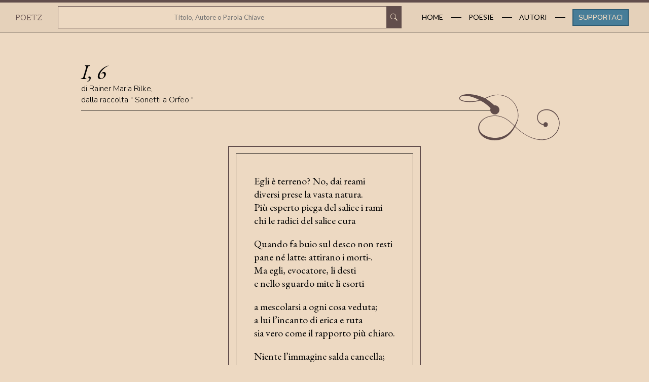

--- FILE ---
content_type: text/html; charset=UTF-8
request_url: https://poetz.it/poesie/i-6/
body_size: 7935
content:
<!doctype html>
<html lang="it-IT">

  <head>
  <meta charset="utf-8">
  <meta http-equiv="Content-Type" content="text/html; charset=UTF-8"/>
  <meta http-equiv="x-ua-compatible" content="ie=edge">
  <meta name="viewport" content="width=device-width, initial-scale=1, shrink-to-fit=no">
  <meta name="google-site-verification" content="V2FaIXJaCVp_fFY7WCW3Ny9C_pGDnLcUP-zucf94yoE" />
  <link href="https://fonts.googleapis.com/css?family=EB+Garamond:400,400i,600|GFS+Neohellenic|Nunito:300,600|Lato:400,900" rel="stylesheet">
  <script> window.dataLayer = []; </script>

  <!-- Google Tag Manager -->
  <script>(function(w,d,s,l,i){w[l]=w[l]||[];w[l].push({'gtm.start':
  new Date().getTime(),event:'gtm.js'});var f=d.getElementsByTagName(s)[0],
  j=d.createElement(s),dl=l!='dataLayer'?'&l='+l:'';j.async=true;j.src=
  'https://www.googletagmanager.com/gtm.js?id='+i+dl;f.parentNode.insertBefore(j,f);
  })(window,document,'script','dataLayer','GTM-W4MLHDW');</script>
  <!-- End Google Tag Manager -->

  <script src="https://cdn.onesignal.com/sdks/OneSignalSDK.js" async=""></script>
  <script>
    var OneSignal = window.OneSignal || [];
    OneSignal.push(function() {
      OneSignal.init({
        appId: "6a29b154-e515-4cb9-bb8e-20285a9315c0",
        promptOptions: {
          customlink: {
            enabled: true, /* Required to use the Custom Link */
            style: "link", /* Has value of 'button' or 'link' */
            text: {
              subscribe: "Iscrivimi!", /* Prompt's text when not subscribed */
              unsubscribe: "Annulla iscrizione", /* Prompt's text when subscribed */
            },
            unsubscribeEnabled: true, /* Controls whether the prompt is visible after subscription */
          }
        }
      });
    });
  </script>

  <!-- Localhost OneSignal Call -->
  
  <!-- End Localhost OneSignal Call -->

  <meta name='robots' content='index, follow, max-image-preview:large, max-snippet:-1, max-video-preview:-1' />

	<!-- This site is optimized with the Yoast SEO plugin v19.10 - https://yoast.com/wordpress/plugins/seo/ -->
	<title>&quot;I, 6&quot; di Rainer Maria Rilke — Poetz</title>
	<meta name="description" content="&quot;Egli è terreno? No, dai reami
diversi prese la vasta natura.
Più esperto piega del salice i rami
chi le radici del salice cura

Quando fa buio sul desco non resti
pane né latte: attirano i morti-.
Ma egli, evocatore, li desti
e nello sguardo mite li esorti

a mescolarsi a ogni cosa veduta;
a lui l&#039;incanto di erica e ruta
sia vero come il rapporto più chiaro.

Niente l&#039;immagine salda cancella;
sia della casa, sia della bara,
celebri l&#039;urna, il fermaglio o l&#039;anello.&quot;" />
	<link rel="canonical" href="https://poetz.it/poesie/i-6/" />
	<meta property="og:locale" content="it_IT" />
	<meta property="og:type" content="article" />
	<meta property="og:title" content="I, 6 &ndash; Poetz" />
	<meta property="og:description" content="Egli è terreno? No, dai reami diversi prese la vasta natura. Più esperto piega del salice i rami chi le radici del salice cura Quando fa buio sul desco non resti pane né latte: attirano i morti-. Ma egli, evocatore, li desti e nello sguardo mite li esorti a mescolarsi a ogni cosa veduta; a &hellip; Continued" />
	<meta property="og:url" content="https://poetz.it/poesie/i-6/" />
	<meta property="og:site_name" content="Poetz" />
	<meta property="og:image" content="https://poetz.it/wp-content/uploads/2018/01/poetz-thumbnail.png" />
	<meta property="og:image:width" content="1200" />
	<meta property="og:image:height" content="630" />
	<meta property="og:image:type" content="image/png" />
	<meta name="twitter:card" content="summary_large_image" />
	<script type="application/ld+json" class="yoast-schema-graph">{"@context":"https://schema.org","@graph":[{"@type":"WebPage","@id":"https://poetz.it/poesie/i-6/","url":"https://poetz.it/poesie/i-6/","name":"I, 6 &ndash; Poetz","isPartOf":{"@id":"https://poetz.it/#website"},"datePublished":"2020-03-31T11:22:40+00:00","dateModified":"2020-03-31T11:22:40+00:00","breadcrumb":{"@id":"https://poetz.it/poesie/i-6/#breadcrumb"},"inLanguage":"it-IT","potentialAction":[{"@type":"ReadAction","target":["https://poetz.it/poesie/i-6/"]}]},{"@type":"BreadcrumbList","@id":"https://poetz.it/poesie/i-6/#breadcrumb","itemListElement":[{"@type":"ListItem","position":1,"name":"Home","item":"https://poetz.it/"},{"@type":"ListItem","position":2,"name":"Poesie","item":"https://poetz.it/poesie/"},{"@type":"ListItem","position":3,"name":"I, 6"}]},{"@type":"WebSite","@id":"https://poetz.it/#website","url":"https://poetz.it/","name":"Poetz","description":"Poesia, dannatamente di classe","publisher":{"@id":"https://poetz.it/#organization"},"potentialAction":[{"@type":"SearchAction","target":{"@type":"EntryPoint","urlTemplate":"https://poetz.it/?s={search_term_string}"},"query-input":"required name=search_term_string"}],"inLanguage":"it-IT"},{"@type":"Organization","@id":"https://poetz.it/#organization","name":"Poetz","url":"https://poetz.it/","logo":{"@type":"ImageObject","inLanguage":"it-IT","@id":"https://poetz.it/#/schema/logo/image/","url":"https://poetz.it/wp-content/uploads/2018/01/poetz-thumbnail.png","contentUrl":"https://poetz.it/wp-content/uploads/2018/01/poetz-thumbnail.png","width":1200,"height":630,"caption":"Poetz"},"image":{"@id":"https://poetz.it/#/schema/logo/image/"}}]}</script>
	<!-- / Yoast SEO plugin. -->


<link rel='dns-prefetch' href='//use.fontawesome.com' />
<link rel='stylesheet' id='wp-block-library-css' href='https://poetz.it/wp-includes/css/dist/block-library/style.min.css?ver=6.1.9' type='text/css' media='all' />
<link rel='stylesheet' id='classic-theme-styles-css' href='https://poetz.it/wp-includes/css/classic-themes.min.css?ver=1' type='text/css' media='all' />
<style id='global-styles-inline-css' type='text/css'>
body{--wp--preset--color--black: #000000;--wp--preset--color--cyan-bluish-gray: #abb8c3;--wp--preset--color--white: #ffffff;--wp--preset--color--pale-pink: #f78da7;--wp--preset--color--vivid-red: #cf2e2e;--wp--preset--color--luminous-vivid-orange: #ff6900;--wp--preset--color--luminous-vivid-amber: #fcb900;--wp--preset--color--light-green-cyan: #7bdcb5;--wp--preset--color--vivid-green-cyan: #00d084;--wp--preset--color--pale-cyan-blue: #8ed1fc;--wp--preset--color--vivid-cyan-blue: #0693e3;--wp--preset--color--vivid-purple: #9b51e0;--wp--preset--gradient--vivid-cyan-blue-to-vivid-purple: linear-gradient(135deg,rgba(6,147,227,1) 0%,rgb(155,81,224) 100%);--wp--preset--gradient--light-green-cyan-to-vivid-green-cyan: linear-gradient(135deg,rgb(122,220,180) 0%,rgb(0,208,130) 100%);--wp--preset--gradient--luminous-vivid-amber-to-luminous-vivid-orange: linear-gradient(135deg,rgba(252,185,0,1) 0%,rgba(255,105,0,1) 100%);--wp--preset--gradient--luminous-vivid-orange-to-vivid-red: linear-gradient(135deg,rgba(255,105,0,1) 0%,rgb(207,46,46) 100%);--wp--preset--gradient--very-light-gray-to-cyan-bluish-gray: linear-gradient(135deg,rgb(238,238,238) 0%,rgb(169,184,195) 100%);--wp--preset--gradient--cool-to-warm-spectrum: linear-gradient(135deg,rgb(74,234,220) 0%,rgb(151,120,209) 20%,rgb(207,42,186) 40%,rgb(238,44,130) 60%,rgb(251,105,98) 80%,rgb(254,248,76) 100%);--wp--preset--gradient--blush-light-purple: linear-gradient(135deg,rgb(255,206,236) 0%,rgb(152,150,240) 100%);--wp--preset--gradient--blush-bordeaux: linear-gradient(135deg,rgb(254,205,165) 0%,rgb(254,45,45) 50%,rgb(107,0,62) 100%);--wp--preset--gradient--luminous-dusk: linear-gradient(135deg,rgb(255,203,112) 0%,rgb(199,81,192) 50%,rgb(65,88,208) 100%);--wp--preset--gradient--pale-ocean: linear-gradient(135deg,rgb(255,245,203) 0%,rgb(182,227,212) 50%,rgb(51,167,181) 100%);--wp--preset--gradient--electric-grass: linear-gradient(135deg,rgb(202,248,128) 0%,rgb(113,206,126) 100%);--wp--preset--gradient--midnight: linear-gradient(135deg,rgb(2,3,129) 0%,rgb(40,116,252) 100%);--wp--preset--duotone--dark-grayscale: url('#wp-duotone-dark-grayscale');--wp--preset--duotone--grayscale: url('#wp-duotone-grayscale');--wp--preset--duotone--purple-yellow: url('#wp-duotone-purple-yellow');--wp--preset--duotone--blue-red: url('#wp-duotone-blue-red');--wp--preset--duotone--midnight: url('#wp-duotone-midnight');--wp--preset--duotone--magenta-yellow: url('#wp-duotone-magenta-yellow');--wp--preset--duotone--purple-green: url('#wp-duotone-purple-green');--wp--preset--duotone--blue-orange: url('#wp-duotone-blue-orange');--wp--preset--font-size--small: 13px;--wp--preset--font-size--medium: 20px;--wp--preset--font-size--large: 36px;--wp--preset--font-size--x-large: 42px;--wp--preset--spacing--20: 0.44rem;--wp--preset--spacing--30: 0.67rem;--wp--preset--spacing--40: 1rem;--wp--preset--spacing--50: 1.5rem;--wp--preset--spacing--60: 2.25rem;--wp--preset--spacing--70: 3.38rem;--wp--preset--spacing--80: 5.06rem;}:where(.is-layout-flex){gap: 0.5em;}body .is-layout-flow > .alignleft{float: left;margin-inline-start: 0;margin-inline-end: 2em;}body .is-layout-flow > .alignright{float: right;margin-inline-start: 2em;margin-inline-end: 0;}body .is-layout-flow > .aligncenter{margin-left: auto !important;margin-right: auto !important;}body .is-layout-constrained > .alignleft{float: left;margin-inline-start: 0;margin-inline-end: 2em;}body .is-layout-constrained > .alignright{float: right;margin-inline-start: 2em;margin-inline-end: 0;}body .is-layout-constrained > .aligncenter{margin-left: auto !important;margin-right: auto !important;}body .is-layout-constrained > :where(:not(.alignleft):not(.alignright):not(.alignfull)){max-width: var(--wp--style--global--content-size);margin-left: auto !important;margin-right: auto !important;}body .is-layout-constrained > .alignwide{max-width: var(--wp--style--global--wide-size);}body .is-layout-flex{display: flex;}body .is-layout-flex{flex-wrap: wrap;align-items: center;}body .is-layout-flex > *{margin: 0;}:where(.wp-block-columns.is-layout-flex){gap: 2em;}.has-black-color{color: var(--wp--preset--color--black) !important;}.has-cyan-bluish-gray-color{color: var(--wp--preset--color--cyan-bluish-gray) !important;}.has-white-color{color: var(--wp--preset--color--white) !important;}.has-pale-pink-color{color: var(--wp--preset--color--pale-pink) !important;}.has-vivid-red-color{color: var(--wp--preset--color--vivid-red) !important;}.has-luminous-vivid-orange-color{color: var(--wp--preset--color--luminous-vivid-orange) !important;}.has-luminous-vivid-amber-color{color: var(--wp--preset--color--luminous-vivid-amber) !important;}.has-light-green-cyan-color{color: var(--wp--preset--color--light-green-cyan) !important;}.has-vivid-green-cyan-color{color: var(--wp--preset--color--vivid-green-cyan) !important;}.has-pale-cyan-blue-color{color: var(--wp--preset--color--pale-cyan-blue) !important;}.has-vivid-cyan-blue-color{color: var(--wp--preset--color--vivid-cyan-blue) !important;}.has-vivid-purple-color{color: var(--wp--preset--color--vivid-purple) !important;}.has-black-background-color{background-color: var(--wp--preset--color--black) !important;}.has-cyan-bluish-gray-background-color{background-color: var(--wp--preset--color--cyan-bluish-gray) !important;}.has-white-background-color{background-color: var(--wp--preset--color--white) !important;}.has-pale-pink-background-color{background-color: var(--wp--preset--color--pale-pink) !important;}.has-vivid-red-background-color{background-color: var(--wp--preset--color--vivid-red) !important;}.has-luminous-vivid-orange-background-color{background-color: var(--wp--preset--color--luminous-vivid-orange) !important;}.has-luminous-vivid-amber-background-color{background-color: var(--wp--preset--color--luminous-vivid-amber) !important;}.has-light-green-cyan-background-color{background-color: var(--wp--preset--color--light-green-cyan) !important;}.has-vivid-green-cyan-background-color{background-color: var(--wp--preset--color--vivid-green-cyan) !important;}.has-pale-cyan-blue-background-color{background-color: var(--wp--preset--color--pale-cyan-blue) !important;}.has-vivid-cyan-blue-background-color{background-color: var(--wp--preset--color--vivid-cyan-blue) !important;}.has-vivid-purple-background-color{background-color: var(--wp--preset--color--vivid-purple) !important;}.has-black-border-color{border-color: var(--wp--preset--color--black) !important;}.has-cyan-bluish-gray-border-color{border-color: var(--wp--preset--color--cyan-bluish-gray) !important;}.has-white-border-color{border-color: var(--wp--preset--color--white) !important;}.has-pale-pink-border-color{border-color: var(--wp--preset--color--pale-pink) !important;}.has-vivid-red-border-color{border-color: var(--wp--preset--color--vivid-red) !important;}.has-luminous-vivid-orange-border-color{border-color: var(--wp--preset--color--luminous-vivid-orange) !important;}.has-luminous-vivid-amber-border-color{border-color: var(--wp--preset--color--luminous-vivid-amber) !important;}.has-light-green-cyan-border-color{border-color: var(--wp--preset--color--light-green-cyan) !important;}.has-vivid-green-cyan-border-color{border-color: var(--wp--preset--color--vivid-green-cyan) !important;}.has-pale-cyan-blue-border-color{border-color: var(--wp--preset--color--pale-cyan-blue) !important;}.has-vivid-cyan-blue-border-color{border-color: var(--wp--preset--color--vivid-cyan-blue) !important;}.has-vivid-purple-border-color{border-color: var(--wp--preset--color--vivid-purple) !important;}.has-vivid-cyan-blue-to-vivid-purple-gradient-background{background: var(--wp--preset--gradient--vivid-cyan-blue-to-vivid-purple) !important;}.has-light-green-cyan-to-vivid-green-cyan-gradient-background{background: var(--wp--preset--gradient--light-green-cyan-to-vivid-green-cyan) !important;}.has-luminous-vivid-amber-to-luminous-vivid-orange-gradient-background{background: var(--wp--preset--gradient--luminous-vivid-amber-to-luminous-vivid-orange) !important;}.has-luminous-vivid-orange-to-vivid-red-gradient-background{background: var(--wp--preset--gradient--luminous-vivid-orange-to-vivid-red) !important;}.has-very-light-gray-to-cyan-bluish-gray-gradient-background{background: var(--wp--preset--gradient--very-light-gray-to-cyan-bluish-gray) !important;}.has-cool-to-warm-spectrum-gradient-background{background: var(--wp--preset--gradient--cool-to-warm-spectrum) !important;}.has-blush-light-purple-gradient-background{background: var(--wp--preset--gradient--blush-light-purple) !important;}.has-blush-bordeaux-gradient-background{background: var(--wp--preset--gradient--blush-bordeaux) !important;}.has-luminous-dusk-gradient-background{background: var(--wp--preset--gradient--luminous-dusk) !important;}.has-pale-ocean-gradient-background{background: var(--wp--preset--gradient--pale-ocean) !important;}.has-electric-grass-gradient-background{background: var(--wp--preset--gradient--electric-grass) !important;}.has-midnight-gradient-background{background: var(--wp--preset--gradient--midnight) !important;}.has-small-font-size{font-size: var(--wp--preset--font-size--small) !important;}.has-medium-font-size{font-size: var(--wp--preset--font-size--medium) !important;}.has-large-font-size{font-size: var(--wp--preset--font-size--large) !important;}.has-x-large-font-size{font-size: var(--wp--preset--font-size--x-large) !important;}
.wp-block-navigation a:where(:not(.wp-element-button)){color: inherit;}
:where(.wp-block-columns.is-layout-flex){gap: 2em;}
.wp-block-pullquote{font-size: 1.5em;line-height: 1.6;}
</style>
<link rel='stylesheet' id='contact-form-7-css' href='https://poetz.it/wp-content/plugins/contact-form-7/includes/css/styles.css?ver=5.6.4' type='text/css' media='all' />
<link rel='stylesheet' id='dashicons-css' href='https://poetz.it/wp-includes/css/dashicons.min.css?ver=6.1.9' type='text/css' media='all' />
<link rel='stylesheet' id='post-views-counter-frontend-css' href='https://poetz.it/wp-content/plugins/post-views-counter/css/frontend.min.css?ver=1.3.12' type='text/css' media='all' />
<link rel='stylesheet' id='bfa-font-awesome-css' href='https://use.fontawesome.com/releases/v5.15.4/css/all.css?ver=2.0.2' type='text/css' media='all' />
<link rel='stylesheet' id='bfa-font-awesome-v4-shim-css' href='https://use.fontawesome.com/releases/v5.15.4/css/v4-shims.css?ver=2.0.2' type='text/css' media='all' />
<style id='bfa-font-awesome-v4-shim-inline-css' type='text/css'>

			@font-face {
				font-family: 'FontAwesome';
				src: url('https://use.fontawesome.com/releases/v5.15.4/webfonts/fa-brands-400.eot'),
				url('https://use.fontawesome.com/releases/v5.15.4/webfonts/fa-brands-400.eot?#iefix') format('embedded-opentype'),
				url('https://use.fontawesome.com/releases/v5.15.4/webfonts/fa-brands-400.woff2') format('woff2'),
				url('https://use.fontawesome.com/releases/v5.15.4/webfonts/fa-brands-400.woff') format('woff'),
				url('https://use.fontawesome.com/releases/v5.15.4/webfonts/fa-brands-400.ttf') format('truetype'),
				url('https://use.fontawesome.com/releases/v5.15.4/webfonts/fa-brands-400.svg#fontawesome') format('svg');
			}

			@font-face {
				font-family: 'FontAwesome';
				src: url('https://use.fontawesome.com/releases/v5.15.4/webfonts/fa-solid-900.eot'),
				url('https://use.fontawesome.com/releases/v5.15.4/webfonts/fa-solid-900.eot?#iefix') format('embedded-opentype'),
				url('https://use.fontawesome.com/releases/v5.15.4/webfonts/fa-solid-900.woff2') format('woff2'),
				url('https://use.fontawesome.com/releases/v5.15.4/webfonts/fa-solid-900.woff') format('woff'),
				url('https://use.fontawesome.com/releases/v5.15.4/webfonts/fa-solid-900.ttf') format('truetype'),
				url('https://use.fontawesome.com/releases/v5.15.4/webfonts/fa-solid-900.svg#fontawesome') format('svg');
			}

			@font-face {
				font-family: 'FontAwesome';
				src: url('https://use.fontawesome.com/releases/v5.15.4/webfonts/fa-regular-400.eot'),
				url('https://use.fontawesome.com/releases/v5.15.4/webfonts/fa-regular-400.eot?#iefix') format('embedded-opentype'),
				url('https://use.fontawesome.com/releases/v5.15.4/webfonts/fa-regular-400.woff2') format('woff2'),
				url('https://use.fontawesome.com/releases/v5.15.4/webfonts/fa-regular-400.woff') format('woff'),
				url('https://use.fontawesome.com/releases/v5.15.4/webfonts/fa-regular-400.ttf') format('truetype'),
				url('https://use.fontawesome.com/releases/v5.15.4/webfonts/fa-regular-400.svg#fontawesome') format('svg');
				unicode-range: U+F004-F005,U+F007,U+F017,U+F022,U+F024,U+F02E,U+F03E,U+F044,U+F057-F059,U+F06E,U+F070,U+F075,U+F07B-F07C,U+F080,U+F086,U+F089,U+F094,U+F09D,U+F0A0,U+F0A4-F0A7,U+F0C5,U+F0C7-F0C8,U+F0E0,U+F0EB,U+F0F3,U+F0F8,U+F0FE,U+F111,U+F118-F11A,U+F11C,U+F133,U+F144,U+F146,U+F14A,U+F14D-F14E,U+F150-F152,U+F15B-F15C,U+F164-F165,U+F185-F186,U+F191-F192,U+F1AD,U+F1C1-F1C9,U+F1CD,U+F1D8,U+F1E3,U+F1EA,U+F1F6,U+F1F9,U+F20A,U+F247-F249,U+F24D,U+F254-F25B,U+F25D,U+F267,U+F271-F274,U+F279,U+F28B,U+F28D,U+F2B5-F2B6,U+F2B9,U+F2BB,U+F2BD,U+F2C1-F2C2,U+F2D0,U+F2D2,U+F2DC,U+F2ED,U+F328,U+F358-F35B,U+F3A5,U+F3D1,U+F410,U+F4AD;
			}
		
</style>
<link rel='stylesheet' id='sage/main.css-css' href='https://poetz.it/wp-content/themes/poetz-theme/dist/styles/main_76bccd61.css' type='text/css' media='all' />
<link rel='stylesheet' id='sage/single-poem.css-css' href='https://poetz.it/wp-content/themes/poetz-theme/dist/styles/single-poem_76bccd61.css' type='text/css' media='all' />
<script type='text/javascript' src='https://poetz.it/wp-includes/js/jquery/jquery.min.js?ver=3.6.1' id='jquery-core-js'></script>
<script type='text/javascript' src='https://poetz.it/wp-includes/js/jquery/jquery-migrate.min.js?ver=3.3.2' id='jquery-migrate-js'></script>
<link rel="https://api.w.org/" href="https://poetz.it/wp-json/" /><link rel="EditURI" type="application/rsd+xml" title="RSD" href="https://poetz.it/xmlrpc.php?rsd" />
<link rel="wlwmanifest" type="application/wlwmanifest+xml" href="https://poetz.it/wp-includes/wlwmanifest.xml" />
<meta name="generator" content="WordPress 6.1.9" />
<link rel='shortlink' href='https://poetz.it/?p=444' />
<link rel="alternate" type="application/json+oembed" href="https://poetz.it/wp-json/oembed/1.0/embed?url=https%3A%2F%2Fpoetz.it%2Fpoesie%2Fi-6%2F" />
<link rel="alternate" type="text/xml+oembed" href="https://poetz.it/wp-json/oembed/1.0/embed?url=https%3A%2F%2Fpoetz.it%2Fpoesie%2Fi-6%2F&#038;format=xml" />
<link rel="icon" href="https://poetz.it/wp-content/uploads/2018/01/cropped-favicon-32x32.png" sizes="32x32" />
<link rel="icon" href="https://poetz.it/wp-content/uploads/2018/01/cropped-favicon-192x192.png" sizes="192x192" />
<link rel="apple-touch-icon" href="https://poetz.it/wp-content/uploads/2018/01/cropped-favicon-180x180.png" />
<meta name="msapplication-TileImage" content="https://poetz.it/wp-content/uploads/2018/01/cropped-favicon-270x270.png" />
</head>

  <body class="poesie-template-default single single-poesie postid-444 i-6 app-data index-data singular-data single-data single-poesie-data single-poesie-i-6-data">

    <!-- Google Tag Manager (noscript) -->
    <noscript><iframe src="https://www.googletagmanager.com/ns.html?id=GTM-W4MLHDW"
    height="0" width="0" style="display:none;visibility:hidden"></iframe></noscript>
    <!-- End Google Tag Manager (noscript) -->

        <header>
  <nav class="navbar">

    <div class="z-fix"></div>

    <div class="brand-container">
      <a class="brand" href="https://poetz.it/">POETZ</a>
    </div>

    <div class="searchbar-container">
        <form role="search" method="get"
    class="search-form nav-field "
    action="https://poetz.it/">

    <input type="search" class="search-field nav-field"
        autocomplete="off"
        placeholder="Titolo, Autore o Parola Chiave"
        name="s" title="Ricerca per:" />

    <img id="search-toggle" class="search-submit" src="https://poetz.it/wp-content/themes/poetz-theme/dist/images/search-icon_6deeb2bf.svg" alt="Search Submit" />
        
</form>    </div>

          <div class="menu-primary-container"><ul id="menu-primary" class="nav"><li id="menu-item-37" class="first menu-item menu-item-type-custom menu-item-object-custom menu-item-home menu-item-37"><a href="http://poetz.it/">Home</a></li>
<li id="menu-item-65" class="menu-item menu-item-type-custom menu-item-object-custom menu-item-65"><a href="http://poetz.it/poesie/">Poesie</a></li>
<li id="menu-item-66" class="menu-item menu-item-type-custom menu-item-object-custom menu-item-66"><a href="http://poetz.it/autori/">Autori</a></li>
<li id="menu-item-39" class="last menu-item menu-item-type-post_type menu-item-object-page menu-item-39"><a href="https://poetz.it/supportaci/">Supportaci</a></li>
</ul></div>        
    <a href="#" class="menu-toggle">
      <div class="menu-label">MENU</div>
      <div class="menu-hamburger">
        <img src="https://poetz.it/wp-content/themes/poetz-theme/dist/images/hamburger-icon_b032123c.svg" alt="Hamburger Icon">
      </div>
    </a>

  </nav>
</header>

    <div class="container center-child" role="document">

      

      <div class="content">
        
    
    <section class="section-info">

        <h1 id="poem-title" class="title">I, 6</h1>

        <div class="info">
            <span>di <a href="https://poetz.it/autori/rainer-maria-rilke/">Rainer Maria Rilke</a>, </span>
                            <span>dalla raccolta
                    "<a class="collection-link" href="https://poetz.it/raccolte/sonetti-a-orfeo/">
                        Sonetti a Orfeo
                    </a>"
                </span>
                    </div>

        <div class="separator"></div>

    </section>

    
    <main class="section-content">
        <div class="poem-container">
            <div class="poem-container__box"><p>Egli è terreno? No, dai reami<br />
diversi prese la vasta natura.<br />
Più esperto piega del salice i rami<br />
chi le radici del salice cura</p>
<p>Quando fa buio sul desco non resti<br />
pane né latte: attirano i morti-.<br />
Ma egli, evocatore, li desti<br />
e nello sguardo mite li esorti</p>
<p>a mescolarsi a ogni cosa veduta;<br />
a lui l&#8217;incanto di erica e ruta<br />
sia vero come il rapporto più chiaro.</p>
<p>Niente l&#8217;immagine salda cancella;<br />
sia della casa, sia della bara,<br />
celebri l&#8217;urna, il fermaglio o l&#8217;anello.</p>
</div>
            <ul class="tags-container--centered ">
                    
            <li class="tags-container__tag">
                <a class="tags-container__link" href="/search/morte">morte</a>
            </li>
                    
            <li class="tags-container__tag">
                <a class="tags-container__link" href="/search/natura">natura</a>
            </li>
            </ul>
        </div>
    </main>

    
    <section class="section-actions">

        <div class="section-actions__col col-subscribe">
  <div class="category">È facile dimenticarsi della poesia</div>

  <p class="col-subscribe__message">
    Iscriviti alle nostre notifiche e ti invieremo,
    di tanto in tanto, una poesia per allietare la tua giornata.
  </p>

  <div
    id="onesignal-subscribe-button"
    class='onesignal-customlink-container'>
  </div>

</div>

        <div class="section-actions__col">
            <div class="category">Altra poesia su "natura"</div>

                            <article class="listed-poem">

    <a class="listed-poem-title" href="https://poetz.it/poesie/pianto-antico/">
        Pianto antico
    </a>

    <div class="listed-poem-excerpt">
        <p>L'albero a cui tendevi<br />
la pargoletta mano,<br />
il verde melograno<br />
da' bei vermigli fior,</p>
<p>nel muto [...]
    </div>

        <a class="listed-poem-author" href="https://poetz.it/autori/giosue-carducci/">
        Giosuè Carducci
    </a>
    
</article>                    </div>
    </section>

      </div>
    </div>

        <footer class="content-info">
  <div class="container">
      </div>
</footer>
    <script type='text/javascript' src='https://poetz.it/wp-content/plugins/contact-form-7/includes/swv/js/index.js?ver=5.6.4' id='swv-js'></script>
<script type='text/javascript' id='contact-form-7-js-extra'>
/* <![CDATA[ */
var wpcf7 = {"api":{"root":"https:\/\/poetz.it\/wp-json\/","namespace":"contact-form-7\/v1"}};
/* ]]> */
</script>
<script type='text/javascript' src='https://poetz.it/wp-content/plugins/contact-form-7/includes/js/index.js?ver=5.6.4' id='contact-form-7-js'></script>
<script type='text/javascript' src='https://poetz.it/wp-content/themes/poetz-theme/dist/scripts/main_76bccd61.js' id='sage/main.js-js'></script>
<script type='text/javascript' src='https://poetz.it/wp-content/themes/poetz-theme/dist/scripts/single-poem_76bccd61.js' id='sage/single-poem.js-js'></script>
    
  </body>
</html>


--- FILE ---
content_type: text/css
request_url: https://poetz.it/wp-content/themes/poetz-theme/dist/styles/main_76bccd61.css
body_size: 4148
content:
*{-webkit-box-sizing:border-box;box-sizing:border-box}body{margin:0;color:#000;background-color:#edd9c2}.center-child{display:-webkit-box;display:-ms-flexbox;display:flex;-webkit-box-orient:vertical;-webkit-box-direction:normal;-ms-flex-direction:column;flex-direction:column;-webkit-box-align:center;-ms-flex-align:center;align-items:center}.hidden{display:none!important}.container{margin-top:70px}.container .content{width:960px}@media only screen and (max-width:990px){.container .content{width:100%}}input[type=image]{border:none}input[type=search],textarea{-webkit-appearance:textfield}input:focus,select:focus,textarea:focus{-webkit-box-sizing:border-box;box-sizing:border-box;outline:none;border-width:2px!important}.row{display:-webkit-box;display:-ms-flexbox;display:flex;-ms-flex-wrap:wrap;flex-wrap:wrap;margin-bottom:30px}.col{position:relative;display:inline-block;width:33.3333%;padding:0 20px;-webkit-box-sizing:border-box;box-sizing:border-box}@media only screen and (min-width:580px) and (max-width:990px){.col{width:50%}}@media only screen and (max-width:580px){.col{width:100%}}#onesignal-subscribe-button button,.affiliate__button,.button,.button--primary,.button--secondary,.menu-primary-container .menu-item.last{display:-webkit-inline-box;display:-ms-inline-flexbox;display:inline-flex;-webkit-box-pack:center;-ms-flex-pack:center;justify-content:center;padding:5px 10px;color:#edd9c2;font-family:Nunito;font-weight:700;text-align:center;text-decoration:none;text-transform:uppercase;-webkit-transition:background-color .3s;-o-transition:background-color .3s;transition:background-color .3s;cursor:pointer}#onesignal-subscribe-button button img,.affiliate__button img,.button--primary img,.button--secondary img,.button img,.menu-primary-container .menu-item.last img{height:18px;margin-right:5px}.affiliate__button,.button--primary,.menu-primary-container .menu-item.last{background-color:#477d98;border:2px solid #2d5c74}.affiliate__button:hover,.button--primary:hover,.menu-primary-container .menu-item.last:hover{background-color:#2d5c74}.button--secondary{background-color:#624e4c;border:2px solid #4e3d3b}.button--secondary:hover{background-color:#463634}.category{display:block;width:100%;margin-bottom:20px;font-family:Nunito;text-transform:uppercase;border-bottom:2px solid #624e4c;color:#624e4c;font-weight:700}@media only screen and (max-width:990px){.category{margin-bottom:10px}}.category.contained{margin:0 20px 20px}@media only screen and (max-width:990px){.category.contained{margin:0 20px 10px}}.listed-poem{margin-bottom:10px}@media only screen and (max-width:990px){.listed-poem{margin-bottom:30px}}.listed-poem .listed-poem-title{display:block;margin-bottom:10px;color:#000;font-family:EB Garamond;font-size:40px;line-height:44px;font-style:italic;text-decoration:none}.listed-poem .listed-poem-excerpt{display:block;margin-bottom:5px;font-family:EB Garamond;font-size:15px;color:rgba(0,0,0,.5)}.listed-poem .listed-poem-excerpt p{margin:0}.listed-poem .listed-poem-author{color:#000;font-family:Nunito;font-size:20px;text-decoration:none}.listed-poem .listed-poem-author:hover,.listed-poem .listed-poem-title:hover{text-decoration:underline;-webkit-text-decoration-color:#624e4c;text-decoration-color:#624e4c}.listed-author,.listed-collection{margin-bottom:10px}.listed-author .name,.listed-author .title,.listed-collection .name,.listed-collection .title{display:block;margin-bottom:5px;color:#000;font-family:EB Garamond;font-size:28px;line-height:30px;font-style:italic;text-decoration:none}.listed-author .name:hover,.listed-author .title:hover,.listed-collection .name:hover,.listed-collection .title:hover{text-decoration:underline;-webkit-text-decoration-color:#624e4c;text-decoration-color:#624e4c}.listed-author .birth,.listed-author .death,.listed-author .edition,.listed-author .location,.listed-author .type,.listed-collection .birth,.listed-collection .death,.listed-collection .edition,.listed-collection .location,.listed-collection .type{font-family:EB Garamond;font-size:15px;color:rgba(0,0,0,.5)}.listed-author .newline,.listed-collection .newline{display:block}.tags-container,.tags-container--centered{display:-webkit-box;display:-ms-flexbox;display:flex;-ms-flex-wrap:wrap;flex-wrap:wrap;width:50%;padding:0;margin:0}@media only screen and (max-width:580px){.tags-container,.tags-container--centered{width:90%}}.tags-container--centered{width:100%;margin-top:20px;margin-bottom:7px;-webkit-box-pack:center;-ms-flex-pack:center;justify-content:center}.tags-container__tag{position:relative;display:inline-block;margin-right:5px;margin-bottom:3px;padding:0 5px;border:1px solid #000}.tags-container__tag a{position:relative;top:-1px;font-family:Lato;font-size:12px;text-transform:uppercase;color:#000;text-decoration:none}.tags-container__tag a:hover{text-decoration:underline}.affiliate__wrap{display:-webkit-box;display:-ms-flexbox;display:flex;-ms-flex-wrap:wrap;flex-wrap:wrap}.affiliate__thumbnail{display:inline-block;margin-right:10px;-webkit-box-flex:1;-ms-flex-positive:1;flex-grow:1;-ms-flex-preferred-size:100px;flex-basis:100px}.affiliate__thumbnail img{width:100%;max-height:200px;-o-object-fit:cover;object-fit:cover;-o-object-position:top;object-position:top}.affiliate__side{-webkit-box-flex:9999;-ms-flex:9999;flex:9999;-ms-flex-preferred-size:200px;flex-basis:200px}.affiliate__message{margin-top:0;color:rgba(0,0,0,.5);font-family:Nunito;font-size:16px}.notification-bar{position:fixed;bottom:0;width:100%;padding:23px 80px 20px 20px;color:#edd9c2;font-family:Nunito;font-size:16px;text-align:center;background-color:#624e4c;-webkit-transform:translateY(120%);-o-transform:translateY(120%);transform:translateY(120%);-webkit-transition:all .3s;-o-transition:all .3s;transition:all .3s;z-index:1}.notification-bar.open{-webkit-transform:translateY(0);-o-transform:translateY(0);transform:translateY(0)}.notification-bar__close{position:absolute;left:calc(50% - 10px);top:-12.5px;display:block;width:25px;height:25px;-webkit-box-sizing:content-box;box-sizing:content-box;font-size:20px;line-height:25px;color:#edd9c2;text-decoration:none;background-color:#624e4c;border:1px solid #edd9c2}.col-subscribe__message{margin-top:0;color:rgba(0,0,0,.5);font-family:Nunito;font-size:16px}#onesignal-subscribe-button button{color:#edd9c2!important;background-color:#c04a4c!important;border:2px solid #813233!important}#onesignal-subscribe-button button:hover{background-color:#984747!important}#onesignal-subscribe-button button:before{content:url([data-uri]);width:14px;margin-right:6px}header{position:fixed;top:0;left:0;right:0;padding-bottom:5px;background-color:#edd9c2;z-index:2}.z-fix{position:absolute;bottom:0;height:100%;border-top:5px solid #624e4c;border-bottom:1px solid rgba(0,0,0,.3);background-color:#e5d1ba;z-index:1}.navbar,.z-fix{width:100%;-webkit-box-sizing:border-box;box-sizing:border-box}.navbar{position:relative;display:-webkit-box;display:-ms-flexbox;display:flex;-webkit-box-orient:horizontal;-webkit-box-direction:normal;-ms-flex-direction:row;flex-direction:row;height:65px;padding-top:3px}@media only screen and (max-width:580px){.navbar{border-top:none;height:60px}}.brand-container,.menu-primary-container,.searchbar-container{display:-webkit-box;display:-ms-flexbox;display:flex;-webkit-box-align:center;-ms-flex-align:center;align-items:center;-webkit-box-pack:center;-ms-flex-pack:center;justify-content:center;height:100%}.brand-container{position:relative;padding:0 30px;-webkit-box-sizing:border-box;box-sizing:border-box;z-index:2}@media only screen and (max-width:580px){.brand-container{-webkit-box-ordinal-group:3;-ms-flex-order:2;order:2;-webkit-box-flex:1;-ms-flex:1;flex:1}}.brand-container .brand{font-family:GFS Neohellenic;font-size:18px;font-weight:200;color:#624e4c;text-decoration:none}.menu-toggle{display:-webkit-box;display:-ms-flexbox;display:flex;-webkit-box-align:center;-ms-flex-align:center;align-items:center;-webkit-box-pack:center;-ms-flex-pack:center;justify-content:center;-webkit-box-orient:horizontal;-webkit-box-direction:normal;-ms-flex-direction:row;flex-direction:row;position:relative;display:none;color:#624e4c;font-family:Lato;font-size:13px;text-decoration:none}@media only screen and (max-width:990px){.menu-toggle{display:-webkit-box;display:-ms-flexbox;display:flex}}@media only screen and (max-width:580px){.menu-toggle{-webkit-box-ordinal-group:2;-ms-flex-order:1;order:1;-webkit-box-flex:1;-ms-flex:1;flex:1;-webkit-box-pack:start;-ms-flex-pack:start;justify-content:flex-start;padding-left:15px}}.menu-toggle .menu-label{padding-left:30px;padding-right:5px;z-index:2}@media only screen and (max-width:580px){.menu-toggle .menu-label{display:none}}.menu-toggle .menu-hamburger{display:-webkit-box;display:-ms-flexbox;display:flex;-webkit-box-align:center;-ms-flex-align:center;align-items:center;-webkit-box-pack:center;-ms-flex-pack:center;justify-content:center;-webkit-box-pack:start;-ms-flex-pack:start;justify-content:flex-start;height:100%;width:44px;z-index:2}.menu-toggle .menu-hamburger img{width:50%;height:50%}.menu-primary-container{position:relative;padding:0 40px;-webkit-box-sizing:border-box;box-sizing:border-box;z-index:2}@media only screen and (max-width:990px){.menu-primary-container{display:none;position:absolute;bottom:0;right:0;display:block;padding:5px 10px;width:180px;height:140px;background-color:#624e4c;-webkit-transition:-webkit-transform .3s;transition:-webkit-transform .3s;-o-transition:-o-transform .3s;transition:transform .3s;transition:transform .3s,-webkit-transform .3s,-o-transform .3s;z-index:0}}@media only screen and (max-width:990px){.menu-primary-container.extended{display:block;-webkit-transform:translateY(100%);-o-transform:translateY(100%);transform:translateY(100%)}}@media only screen and (max-width:580px){.menu-primary-container{width:100%}}.menu-primary-container #menu-primary{padding:0}@media only screen and (max-width:990px){.menu-primary-container #menu-primary{display:-webkit-box;display:-ms-flexbox;display:flex;-webkit-box-align:center;-ms-flex-align:center;align-items:center;-webkit-box-pack:center;-ms-flex-pack:center;justify-content:center;-webkit-box-orient:vertical;-webkit-box-direction:normal;-ms-flex-direction:column;flex-direction:column;margin:0}}.menu-primary-container .menu-item{position:relative;margin-right:46px;display:inline-block;font-family:Lato;font-size:14px;text-transform:uppercase;-webkit-box-sizing:border-box;box-sizing:border-box}@media only screen and (max-width:990px){.menu-primary-container .menu-item{display:block;padding-top:5px;padding-bottom:5px;margin:0;width:100%;text-align:center;border-bottom:1px solid #edd9c2}}.menu-primary-container .menu-item a{display:inline-block;color:#000;text-decoration:none}@media only screen and (max-width:990px){.menu-primary-container .menu-item a{color:#edd9c2}}.menu-primary-container .menu-item:after{content:"";position:absolute;right:-36px;top:9px;width:20px;height:1px;background-color:#000}@media only screen and (max-width:990px){.menu-primary-container .menu-item:after{display:none}}.menu-primary-container .menu-item.current-menu-item a,.menu-primary-container .menu-item:hover a{color:#624e4c;text-shadow:.2px .2px 0 #624e4c,-.2px .2px 0 #624e4c,.2px -.2px 0 #624e4c,-.2px -.2px 0 #624e4c}@media only screen and (max-width:990px){.menu-primary-container .menu-item.current-menu-item a,.menu-primary-container .menu-item:hover a{color:#edd9c2;text-shadow:.2px .2px 0 #edd9c2,-.2px .2px 0 #edd9c2,.2px -.2px 0 #edd9c2,-.2px -.2px 0 #edd9c2}}.menu-primary-container .menu-item.last{margin-right:0}.menu-primary-container .menu-item.last a{color:#edd9c2}.menu-primary-container .menu-item.last:after{display:none}@media only screen and (max-width:990px){.menu-primary-container .menu-item.last{margin-top:8px}}@media only screen and (max-width:580px){.menu-primary-container .menu-item.last{width:auto}}header .searchbar-container{-webkit-box-flex:1;-ms-flex:1;flex:1;position:relative;display:-webkit-box;display:-ms-flexbox;display:flex;-webkit-box-align:center;-ms-flex-align:center;align-items:center;-webkit-box-pack:center;-ms-flex-pack:center;justify-content:center;-webkit-box-orient:horizontal;-webkit-box-direction:normal;-ms-flex-direction:row;flex-direction:row;z-index:2}@media only screen and (max-width:580px){header .searchbar-container{-webkit-box-ordinal-group:4;-ms-flex-order:3;order:3;padding-right:15px}}header .search-form{position:relative;display:-webkit-box;display:-ms-flexbox;display:flex;-webkit-box-orient:horizontal;-webkit-box-direction:normal;-ms-flex-direction:row;flex-direction:row;width:100%;height:70%}header .search-form.desktop-hidden{display:none}@media only screen and (max-width:990px){header .search-form.desktop-hidden{display:-webkit-box;display:-ms-flexbox;display:flex}}@media only screen and (max-width:580px){header .search-form{height:60%;-webkit-box-pack:end;-ms-flex-pack:end;justify-content:flex-end}}header .search-form .search-field{position:relative;right:-1px;width:100%;height:100%;text-align:center;font-family:Lato;border:1px solid #624e4c;background-color:#edd9c2;-webkit-transition:width .3s;-o-transition:width .3s;transition:width .3s}@media only screen and (max-width:580px){header .search-form .search-field{position:absolute;right:25px;height:100%;width:0}}@media only screen and (max-width:580px){header .search-form .search-field.extended{width:300%}}header .search-form .search-submit{border:none;height:100%;width:30px;padding:7px;color:#edd9c2;background-color:#624e4c;-webkit-box-sizing:border-box;box-sizing:border-box;z-index:2;cursor:pointer}body#tinymce{margin:12px!important}.alphabet{position:relative;display:-webkit-box;display:-ms-flexbox;display:flex;-ms-flex-wrap:wrap;flex-wrap:wrap;-webkit-box-pack:center;-ms-flex-pack:center;justify-content:center;-webkit-box-align:center;-ms-flex-align:center;align-items:center;width:100%;padding:0 20px;margin-bottom:30px;-webkit-box-sizing:border-box;box-sizing:border-box}@media only screen and (max-width:990px){.alphabet{-webkit-box-pack:start;-ms-flex-pack:start;justify-content:flex-start}}.alphabet .fill-line{-webkit-box-flex:1;-ms-flex:1;flex:1;height:1px;background-color:#624e4c}@media only screen and (max-width:990px){.alphabet .fill-line{display:none}}.alphabet .letter-box{position:relative;display:inline-block;width:3.8461%;padding:8px;text-align:center;border:1px solid #000;-webkit-box-sizing:border-box;box-sizing:border-box;cursor:pointer}@media only screen and (min-width:580px) and (max-width:990px){.alphabet .letter-box{width:7.6923%}}@media only screen and (max-width:580px){.alphabet .letter-box{width:11.1111%}}.alphabet .letter-box.selected,.alphabet .letter-box:hover{color:#edd9c2;background-color:#624e4c}.alphabet .letter-box .letter{font-family:Lato;font-size:15px;text-align:center;text-transform:uppercase}.section-info{position:relative;margin-top:50px;margin-bottom:70px}@media only screen and (max-width:990px){.section-info{padding:0 20px;margin-top:20px;margin-bottom:20px}}.section-info a{color:#000;text-decoration:none}.section-info a:hover{text-decoration:underline;-webkit-text-decoration-color:#624e4c;text-decoration-color:#624e4c}.section-info .title{display:block;color:#000;font-family:EB Garamond;font-size:40px;line-height:44px;font-style:italic;text-decoration:none;font-weight:lighter;margin-bottom:0}.section-info .info{display:-webkit-box;display:-ms-flexbox;display:flex;-webkit-box-orient:vertical;-webkit-box-direction:normal;-ms-flex-direction:column;flex-direction:column;font-family:Nunito}.section-info .separator{position:relative;display:block;height:1px;width:85%;margin:9px 0;background-color:#000}@media only screen and (max-width:990px){.section-info .separator{display:none}}.section-info .separator:after{content:url([data-uri]);position:absolute;top:-32px;right:-129px;display:block;width:200px}.full-section{display:-webkit-box;display:-ms-flexbox;display:flex;-webkit-box-align:center;-ms-flex-align:center;align-items:center;-webkit-box-pack:center;-ms-flex-pack:center;justify-content:center;position:relative;-webkit-box-orient:vertical;-webkit-box-direction:normal;-ms-flex-direction:column;flex-direction:column;min-height:80vh;padding:0 20px}.full-section h1{padding:10px;margin-bottom:0;color:#477d98;border:3px solid #477d98}.full-section p{font-family:EB Garamond;font-size:25px;text-align:center;word-break:break-word}

--- FILE ---
content_type: text/css
request_url: https://poetz.it/wp-content/themes/poetz-theme/dist/styles/single-poem_76bccd61.css
body_size: 203
content:
.category{display:block;width:100%;margin-bottom:20px;font-family:Nunito;text-transform:uppercase;border-bottom:2px solid #624e4c;color:#624e4c;font-weight:700}@media only screen and (max-width:990px){.category{margin-bottom:10px}}.category.contained{margin:0 20px 20px}@media only screen and (max-width:990px){.category.contained{margin:0 20px 10px}}.listed-poem{margin-bottom:10px}@media only screen and (max-width:990px){.listed-poem{margin-bottom:30px}}.listed-poem .listed-poem-title{display:block;margin-bottom:10px;color:#000;font-family:EB Garamond;font-size:40px;line-height:44px;font-style:italic;text-decoration:none}.listed-poem .listed-poem-excerpt{display:block;margin-bottom:5px;font-family:EB Garamond;font-size:15px;color:rgba(0,0,0,.5)}.listed-poem .listed-poem-excerpt p{margin:0}.listed-poem .listed-poem-author{color:#000;font-family:Nunito;font-size:20px;text-decoration:none}.listed-poem .listed-poem-author:hover,.listed-poem .listed-poem-title:hover{text-decoration:underline;-webkit-text-decoration-color:#624e4c;text-decoration-color:#624e4c}.section-content{display:-webkit-box;display:-ms-flexbox;display:flex;-webkit-box-align:center;-ms-flex-align:center;align-items:center;-webkit-box-pack:center;-ms-flex-pack:center;justify-content:center;margin-bottom:80px}@media only screen and (max-width:580px){.section-content{margin-bottom:30px}}.section-content .poem-container{position:relative;width:auto;margin:0 10px;padding:13px;border:2px solid #624e4c;font-family:EB Garamond;font-size:20px;white-space:nowrap}@media only screen and (max-width:580px){.section-content .poem-container{width:100%;white-space:normal;margin:0 20px;font-size:4.5vw;padding:10px}}.section-content .poem-container__box{padding:20px 35px;border:1px solid #000}@media only screen and (max-width:580px){.section-content .poem-container__box{padding:10px 20px}}.section-actions{display:-webkit-box;display:-ms-flexbox;display:flex;-webkit-box-pack:center;-ms-flex-pack:center;justify-content:center;-webkit-box-align:start;-ms-flex-align:start;align-items:flex-start}@media only screen and (max-width:580px){.section-actions{-webkit-box-orient:vertical;-webkit-box-direction:normal;-ms-flex-direction:column;flex-direction:column}}.section-actions__col{-webkit-box-flex:1;-ms-flex:1;flex:1;margin-bottom:40px;padding:0 20px}.section-actions .social{font-family:Nunito;font-size:20px;color:#000;text-decoration:none}.section-actions .social:hover{text-decoration:underline;-webkit-text-decoration-color:#624e4c;text-decoration-color:#624e4c}

--- FILE ---
content_type: image/svg+xml
request_url: https://poetz.it/wp-content/themes/poetz-theme/dist/images/search-icon_6deeb2bf.svg
body_size: 227
content:
<svg viewBox="0 0 100 100" xmlns="http://www.w3.org/2000/svg" fill-rule="evenodd" clip-rule="evenodd" stroke-linejoin="round" stroke-miterlimit="1.414"><path d="M61.61 68.709a34.747 34.747 0 0 1-7.678 4.37 34.66 34.66 0 0 1-13.138 2.584 34.66 34.66 0 0 1-13.138-2.583 34.871 34.871 0 0 1-10.846-7.061 35.063 35.063 0 0 1-7.353-10.133 34.802 34.802 0 0 1-3.095-10.252 35.267 35.267 0 0 1 .286-11.48 34.732 34.732 0 0 1 2.995-8.908 35.058 35.058 0 0 1 6.867-9.462 34.886 34.886 0 0 1 9.594-6.67 34.506 34.506 0 0 1 9.4-2.862 37.017 37.017 0 0 1 4.84-.399c.45-.002.45-.002.9 0 1.62.033 3.235.155 4.84.4a34.506 34.506 0 0 1 9.4 2.861A34.98 34.98 0 0 1 72.13 25.627a34.778 34.778 0 0 1 2.963 9.388c.578 3.503.623 7.1.131 10.619a34.853 34.853 0 0 1-6.589 16.021l25.34 25.442-7.024 7.051L61.61 68.709zm-21.2-57.87a31.72 31.72 0 0 0-4.153.342 29.639 29.639 0 0 0-8.049 2.451 29.993 29.993 0 0 0-8.228 5.72 30.148 30.148 0 0 0-5.89 8.115 29.797 29.797 0 0 0-2.564 7.627 30.26 30.26 0 0 0-.243 9.846 29.79 29.79 0 0 0 2.65 8.782 30.04 30.04 0 0 0 6.306 8.689 29.948 29.948 0 0 0 9.298 6.054 29.694 29.694 0 0 0 11.258 2.211c3.852 0 7.694-.748 11.257-2.211a29.904 29.904 0 0 0 9.299-6.054 29.864 29.864 0 0 0 8.956-17.47 30.26 30.26 0 0 0-.244-9.847 29.775 29.775 0 0 0-2.407-7.302 30.083 30.083 0 0 0-5.791-8.186 29.963 29.963 0 0 0-8.484-5.974 29.639 29.639 0 0 0-8.049-2.45 31.72 31.72 0 0 0-4.152-.342c-.388-.003-.385-.003-.77 0z" fill="#ecdac3"/></svg>

--- FILE ---
content_type: application/x-javascript
request_url: https://poetz.it/wp-content/themes/poetz-theme/dist/scripts/main_76bccd61.js
body_size: 1136
content:
!function(e){function n(o){if(t[o])return t[o].exports;var i=t[o]={i:o,l:!1,exports:{}};return e[o].call(i.exports,i,i.exports,n),i.l=!0,i.exports}var t={};n.m=e,n.c=t,n.d=function(e,t,o){n.o(e,t)||Object.defineProperty(e,t,{configurable:!1,enumerable:!0,get:o})},n.n=function(e){var t=e&&e.__esModule?function(){return e.default}:function(){return e};return n.d(t,"a",t),t},n.o=function(e,n){return Object.prototype.hasOwnProperty.call(e,n)},n.p="/wp-content/themes/poetz-theme/dist/",n(n.s=4)}([function(e,n){e.exports=jQuery},,,,function(e,n,t){t(5),e.exports=t(12)},function(e,n,t){"use strict";Object.defineProperty(n,"__esModule",{value:!0}),function(e){var n=t(0),o=(t.n(n),t(6)),i=t(8),r=t(10),c=t(11),s=new o.a({common:i.a,home:r.a,aboutUs:c.a});e(document).ready(function(){return s.loadEvents()})}.call(n,t(0))},function(e,n,t){"use strict";var o=t(7),i=function(e){this.routes=e};i.prototype.fire=function(e,n,t){void 0===n&&(n="init"),""!==e&&this.routes[e]&&"function"==typeof this.routes[e][n]&&this.routes[e][n](t)},i.prototype.loadEvents=function(){var e=this;this.fire("common"),document.body.className.toLowerCase().replace(/-/g,"_").split(/\s+/).map(o.a).forEach(function(n){e.fire(n),e.fire(n,"finalize")}),this.fire("common","finalize")},n.a=i},function(e,n,t){"use strict";n.a=function(e){return""+e.charAt(0).toLowerCase()+e.replace(/[\W_]/g,"|").split("|").map(function(e){return""+e.charAt(0).toUpperCase()+e.slice(1)}).join("").slice(1)}},function(e,n,t){"use strict";(function(e){var o=t(9);t.n(o);n.a={init:function(){e("#search-toggle").click(function(){var n=e(".search-field.nav-field");""==n.val()?(n.toggleClass("extended"),n.hasClass("extended")&&n.focus()):e(".search-form.nav-field").submit()}),e(".search-field.nav-field").focusout(function(){window.setTimeout(function(){e(".search-field.nav-field").removeClass("extended")},200)}),e(".menu-toggle").click(function(){e(".menu-primary-container").toggleClass("extended")}),e(".notification-bar__close").click(function(){e(".notification-bar").removeClass("open"),o.set("popupClosed","true",{expires:2})})},finalize:function(){window.dataLayer=window.dataLayer||[],OneSignal.push(function(){OneSignal.on("subscriptionChange",function(e){var n=e?"Subscribed":"Unsubscribed";dataLayer.push({event:"subscriptionChangeEvent",subscriptionStatus:n}),o.set("subscribed",e)})});var n=o.get("subscribed"),t=o.get("popupClosed");"true"!==n&&"true"!==t&&e(".notification-bar").addClass("open")}}}).call(n,t(0))},function(e,n,t){"use strict";function o(e,n){if(!n)return"";var t="; "+e;return!0===n?t:t+"="+n}function i(e){if("number"==typeof e.expires){var n=new Date;n.setMilliseconds(n.getMilliseconds()+864e5*e.expires),e.expires=n}return o("Expires",e.expires?e.expires.toUTCString():"")+o("Domain",e.domain)+o("Path",e.path)+o("Secure",e.secure)+o("SameSite",e.sameSite)}function r(e,n,t){return encodeURIComponent(e).replace(/%(23|24|26|2B|5E|60|7C)/g,decodeURIComponent).replace(/\(/g,"%28").replace(/\)/g,"%29")+"="+encodeURIComponent(n).replace(/%(23|24|26|2B|3A|3C|3E|3D|2F|3F|40|5B|5D|5E|60|7B|7D|7C)/g,decodeURIComponent)+i(t)}function c(e){for(var n={},t=e?e.split("; "):[],o=/(%[0-9A-Z]{2})+/g,i=0;i<t.length;i++){var r=t[i].split("="),c=r.slice(1).join("=");'"'===c.charAt(0)&&(c=c.slice(1,-1));try{n[r[0].replace(o,decodeURIComponent)]=c.replace(o,decodeURIComponent)}catch(e){}}return n}function s(){return c(document.cookie)}function a(e){return s()[e]}function u(e,n,t){document.cookie=r(e,n,l({path:"/"},t))}function f(e,n){u(e,"",l({},n,{expires:-1}))}var l=this&&this.__assign||Object.assign||function(e){for(var n,t=1,o=arguments.length;t<o;t++){n=arguments[t];for(var i in n)Object.prototype.hasOwnProperty.call(n,i)&&(e[i]=n[i])}return e};n.__esModule=!0,n.encode=r,n.parse=c,n.getAll=s,n.get=a,n.set=u,n.remove=f},function(e,n,t){"use strict";n.a={init:function(){},finalize:function(){}}},function(e,n,t){"use strict";n.a={init:function(){}}},function(e,n){}]);

--- FILE ---
content_type: application/x-javascript
request_url: https://poetz.it/wp-content/themes/poetz-theme/dist/scripts/single-poem_76bccd61.js
body_size: 83
content:
!function(t){function e(n){if(o[n])return o[n].exports;var c=o[n]={i:n,l:!1,exports:{}};return t[n].call(c.exports,c,c.exports,e),c.l=!0,c.exports}var o={};e.m=t,e.c=o,e.d=function(t,o,n){e.o(t,o)||Object.defineProperty(t,o,{configurable:!1,enumerable:!0,get:n})},e.n=function(t){var o=t&&t.__esModule?function(){return t.default}:function(){return t};return e.d(o,"a",o),o},e.o=function(t,e){return Object.prototype.hasOwnProperty.call(t,e)},e.p="/wp-content/themes/poetz-theme/dist/",e(e.s=16)}({0:function(t,e){t.exports=jQuery},16:function(t,e,o){o(17),t.exports=o(18)},17:function(t,e){},18:function(t,e,o){"use strict";Object.defineProperty(e,"__esModule",{value:!0});var n=o(0),c=o.n(n);c()(document).ready(function(){function t(t){dataLayer.push({event:"social_share",social:t.data.social})}c()(".poem-container").click(function(){c()(".has_facebook, .has_twitter, .has_whatsapp").off("click"),c()(".has_facebook").click({social:"Facebook"},t),c()(".has_twitter").click({social:"Twitter"},t),c()(".has_whatsapp").click({social:"WhatsApp"},t)})})}});

--- FILE ---
content_type: text/plain
request_url: https://www.google-analytics.com/j/collect?v=1&_v=j102&a=1612630779&t=pageview&_s=1&dl=https%3A%2F%2Fpoetz.it%2Fpoesie%2Fi-6%2F&ul=en-us%40posix&dt=%22I%2C%206%22%20di%20Rainer%20Maria%20Rilke%20%E2%80%94%20Poetz&sr=1280x720&vp=1280x720&_u=YEBAAEABAAAAACAAI~&jid=1036895753&gjid=1174701879&cid=1290059385.1769522443&tid=UA-112718598-1&_gid=1360236105.1769522443&_r=1&_slc=1&gtm=45He61n1n81W4MLHDWza200&gcd=13l3l3l3l1l1&dma=0&tag_exp=103116026~103200004~104527907~104528501~104684208~104684211~105391252~115938465~115938468~116185181~116185182~116682875~117041587~117223566&z=883719110
body_size: -448
content:
2,cG-LN3G7YGVGP

--- FILE ---
content_type: image/svg+xml
request_url: https://poetz.it/wp-content/themes/poetz-theme/dist/images/hamburger-icon_b032123c.svg
body_size: -207
content:
<svg viewBox="0 0 100 100" xmlns="http://www.w3.org/2000/svg" xmlns:serif="http://www.serif.com/" fill-rule="evenodd" clip-rule="evenodd" stroke-linejoin="round" stroke-miterlimit="1.414"><path fill="#614d4b" d="M2.222 9.783h95.563v16.911H2.222zm0 31.765h95.563v16.911H2.222zm0 31.765h95.563v16.91H2.222z" serif:id="Menu (narrow)"/></svg>